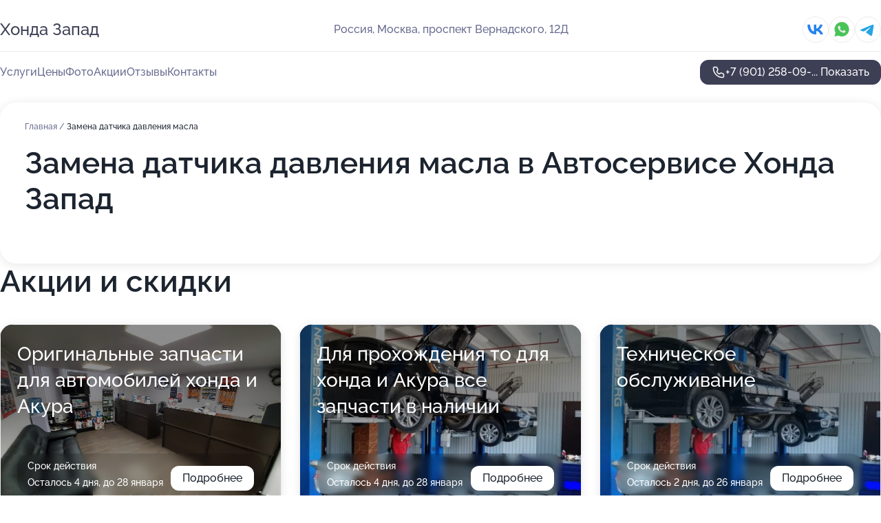

--- FILE ---
content_type: text/html; charset=utf-8
request_url: https://honda-zapad.ru/service/zamena_datchika_davleniya_masla/
body_size: 16504
content:
<!DOCTYPE html>
<html lang="ru">
<head>
	<meta http-equiv="Content-Type" content="text/html; charset=utf-8">
	<meta name="viewport" content="width=device-width,maximum-scale=1,initial-scale=1,user-scalable=0">
	<meta name="format-detection" content="telephone=no">
	<meta name="theme-color" content="#3D3F55">
	<meta name="description" content="Информация о&#160;Автосервисе Хонда Запад на&#160;проспекте Вернадского">
	<link rel="icon" type="image/png" href="/favicon.png">

	<title>Автосервис Хонда Запад на&#160;проспекте Вернадского (на&#160;метро Проспект Вернадского, Раменки)</title>

	<link nonce="5vaDLTm1hveh2hUAwb9kq4b3" href="//honda-zapad.ru/build/lego2/lego2.css?v=ffAwWDmDuvY" rel="stylesheet" >

		<script type="application/ld+json">{"@context":"http:\/\/schema.org","@type":"AutomotiveBusiness","name":"\u0410\u0432\u0442\u043e\u0441\u0435\u0440\u0432\u0438\u0441 \u0425\u043e\u043d\u0434\u0430 \u0417\u0430\u043f\u0430\u0434","address":{"@type":"PostalAddress","streetAddress":"\u043f\u0440\u043e\u0441\u043f\u0435\u043a\u0442 \u0412\u0435\u0440\u043d\u0430\u0434\u0441\u043a\u043e\u0433\u043e, 12\u0414","addressLocality":"\u041c\u043e\u0441\u043a\u0432\u0430"},"url":"https:\/\/honda-zapad.ru\/","contactPoint":{"@type":"ContactPoint","telephone":"+7\u00a0(901)\u00a0258-09-46","contactType":"customer service","areaServed":"RU","availableLanguage":"Russian"},"sameAs":["https:\/\/vk.com\/id706582948"],"image":"https:\/\/p2.zoon.ru\/preview\/wPaqQ6qWYYH7o7_iBnNVbQ\/2400x1500x75\/1\/3\/c\/original_5860da9764a817326f8b4571_665877e0555239.15695460.jpg","aggregateRating":{"@type":"AggregateRating","ratingValue":4.8,"worstRating":1,"bestRating":5,"reviewCount":22}}</script>
		<script nonce="5vaDLTm1hveh2hUAwb9kq4b3">
		window.js_base = '/js.php';
	</script>

	</head>
<body >
	 <header id="header" class="header" data-organization-id="5860da9764a817326f8b4571">
	<div class="wrapper">
		<div class="header-container" data-uitest="lego-header-block">
			<div class="header-menu-activator" data-target="header-menu-activator">
				<span class="header-menu-activator__icon"></span>
			</div>

			<div class="header-title">
				<a href="/">					Хонда Запад
				</a>			</div>
			<div class="header-address text-3 text-secondary">Россия, Москва, проспект Вернадского, 12Д</div>

						<div class="header-socials flex gap-8 icon icon--36" data-target="header-socials">
									<!--noindex-->
					<a href="https://vk.com/id706582948" data-category="vk_group" rel="nofollow" target="_blank">
						<svg class="svg-icons-vk_group" ><use xlink:href="/build/lego2/icons.svg?v=QSCehHzGySs#vk_group"></use></svg>
					</a>
					<!--/noindex-->
									<!--noindex-->
					<a href="https://wa.me/79266760547" data-category="whatsapp" rel="nofollow" target="_blank">
						<svg class="svg-icons-whatsapp" ><use xlink:href="/build/lego2/icons.svg?v=QSCehHzGySs#whatsapp"></use></svg>
					</a>
					<!--/noindex-->
									<!--noindex-->
					<a href="https://t.me/honda_zapad" data-category="telegram" rel="nofollow" target="_blank">
						<svg class="svg-icons-telegram" ><use xlink:href="/build/lego2/icons.svg?v=QSCehHzGySs#telegram"></use></svg>
					</a>
					<!--/noindex-->
							</div>
					</div>

		<nav class="nav" data-target="header-nav" data-uitest="lego-navigation-block">
			<ul>
									<li data-target="header-services">
						<svg class="svg-icons-services" ><use xlink:href="/build/lego2/icons.svg?v=QSCehHzGySs#services"></use></svg>
						<a data-target="header-nav-link" href="https://honda-zapad.ru/services/" data-za="{&quot;ev_label&quot;:&quot;all_service&quot;}">Услуги</a>
					</li>
									<li data-target="header-prices">
						<svg class="svg-icons-prices" ><use xlink:href="/build/lego2/icons.svg?v=QSCehHzGySs#prices"></use></svg>
						<a data-target="header-nav-link" href="https://honda-zapad.ru/price/" data-za="{&quot;ev_label&quot;:&quot;price&quot;}">Цены</a>
					</li>
									<li data-target="header-photo">
						<svg class="svg-icons-photo" ><use xlink:href="/build/lego2/icons.svg?v=QSCehHzGySs#photo"></use></svg>
						<a data-target="header-nav-link" href="https://honda-zapad.ru/#photos" data-za="{&quot;ev_label&quot;:&quot;photos&quot;}">Фото</a>
					</li>
									<li data-target="header-offers">
						<svg class="svg-icons-offers" ><use xlink:href="/build/lego2/icons.svg?v=QSCehHzGySs#offers"></use></svg>
						<a data-target="header-nav-link" href="https://honda-zapad.ru/#offers" data-za="{&quot;ev_label&quot;:&quot;offer&quot;}">Акции</a>
					</li>
									<li data-target="header-reviews">
						<svg class="svg-icons-reviews" ><use xlink:href="/build/lego2/icons.svg?v=QSCehHzGySs#reviews"></use></svg>
						<a data-target="header-nav-link" href="https://honda-zapad.ru/#reviews" data-za="{&quot;ev_label&quot;:&quot;reviews&quot;}">Отзывы</a>
					</li>
									<li data-target="header-contacts">
						<svg class="svg-icons-contacts" ><use xlink:href="/build/lego2/icons.svg?v=QSCehHzGySs#contacts"></use></svg>
						<a data-target="header-nav-link" href="https://honda-zapad.ru/#contacts" data-za="{&quot;ev_label&quot;:&quot;contacts&quot;}">Контакты</a>
					</li>
							</ul>

			<div class="header-controls">
				<div class="header-controls__wrapper">
					<a
	href="tel:+79012580946"
	class="phone-button button button--primary button--36 icon--20"
	data-phone="+7 (901) 258-09-46"
	data-za="{&quot;ev_sourceType&quot;:&quot;&quot;,&quot;ev_sourceId&quot;:&quot;5860da9764a817326f8b4571.52d9&quot;,&quot;object_type&quot;:&quot;organization&quot;,&quot;object_id&quot;:&quot;5860da9764a817326f8b4571.52d9&quot;,&quot;ev_label&quot;:&quot;premium&quot;,&quot;ev_category&quot;:&quot;phone_o_l&quot;}">
	<svg class="svg-icons-phone" ><use xlink:href="/build/lego2/icons.svg?v=QSCehHzGySs#phone"></use></svg>
			<div data-target="show-phone-number">
			+7 (901) 258-09-...
			<span data-target="phone-button-show">Показать</span>
		</div>
	</a>


									</div>

							</div>

			<div class="header-nav-address">
									<div class="header-block flex gap-12 icon icon--36" data-target="header-socials">
													<!--noindex-->
							<a href="https://vk.com/id706582948" data-category="vk_group" rel="nofollow" target="_blank">
								<svg class="svg-icons-vk_group" ><use xlink:href="/build/lego2/icons.svg?v=QSCehHzGySs#vk_group"></use></svg>
							</a>
							<!--/noindex-->
													<!--noindex-->
							<a href="https://wa.me/79266760547" data-category="whatsapp" rel="nofollow" target="_blank">
								<svg class="svg-icons-whatsapp" ><use xlink:href="/build/lego2/icons.svg?v=QSCehHzGySs#whatsapp"></use></svg>
							</a>
							<!--/noindex-->
													<!--noindex-->
							<a href="https://t.me/honda_zapad" data-category="telegram" rel="nofollow" target="_blank">
								<svg class="svg-icons-telegram" ><use xlink:href="/build/lego2/icons.svg?v=QSCehHzGySs#telegram"></use></svg>
							</a>
							<!--/noindex-->
											</div>
				
				<div class="header-block text-3 text-center text-secondary">Россия, Москва, проспект Вернадского, 12Д</div>
			</div>
		</nav>
	</div>
</header>
<div class="header-placeholder"></div>

<div class="contacts-panel" id="contacts-panel">
	

	<div class="contacts-panel-wrapper">
					<div class="contacts-panel-icon contacts-panel-expander" data-target="contacts-panel-expand">
				<div class="contacts-panel-icon__collapsed"><svg class="svg-icons-phone_filled" ><use xlink:href="/build/lego2/icons.svg?v=QSCehHzGySs#phone_filled"></use></svg></div>
				<div class="contacts-panel-icon__expanded"><svg class="svg-icons-close" ><use xlink:href="/build/lego2/icons.svg?v=QSCehHzGySs#close"></use></svg></div>
			</div>

			<div class="contacts-panel-group">
								<a href="tel:+79012580946" class="contacts-panel-icon" data-phone="+7 (901) 258-09-46" data-za="{&quot;ev_sourceType&quot;:&quot;nav_panel&quot;,&quot;ev_sourceId&quot;:&quot;5860da9764a817326f8b4571.52d9&quot;,&quot;object_type&quot;:&quot;organization&quot;,&quot;object_id&quot;:&quot;5860da9764a817326f8b4571.52d9&quot;,&quot;ev_label&quot;:&quot;premium&quot;,&quot;ev_category&quot;:&quot;phone_o_l&quot;}">
					<svg class="svg-icons-phone_filled" ><use xlink:href="/build/lego2/icons.svg?v=QSCehHzGySs#phone_filled"></use></svg>
				</a>
													<a href="https://wa.me/79266760547" class="contacts-panel-icon"><svg class="svg-icons-whatsapp_filled" ><use xlink:href="/build/lego2/icons.svg?v=QSCehHzGySs#whatsapp_filled"></use></svg></a>
									<a href="https://t.me/honda_zapad" class="contacts-panel-icon"><svg class="svg-icons-telegram_filled" ><use xlink:href="/build/lego2/icons.svg?v=QSCehHzGySs#telegram_filled"></use></svg></a>
							</div>
			</div>
</div>

<script nonce="5vaDLTm1hveh2hUAwb9kq4b3" type="module">
	import { initContactsPanel } from '//honda-zapad.ru/build/lego2/lego2.js?v=At8PkRp6+qc';

	initContactsPanel(document.getElementById('contacts-panel'));
</script>


<script nonce="5vaDLTm1hveh2hUAwb9kq4b3" type="module">
	import { initHeader } from '//honda-zapad.ru/build/lego2/lego2.js?v=At8PkRp6+qc';

	initHeader(document.getElementById('header'));
</script>
 	<main class="main-container">
		<div class="wrapper section-wrapper">
			<div class="service-description__wrapper">
	<section class="service-description section-block">
		<div class="page-breadcrumbs">
			<div class="breadcrumbs">
			<span>
							<a href="https://honda-zapad.ru/">
					Главная
				</a>
						/		</span>
			<span class="active">
							Замена датчика давления масла
								</span>
	</div>

		</div>
					<script nonce="5vaDLTm1hveh2hUAwb9kq4b3" type="application/ld+json">{"@context":"http:\/\/schema.org","@type":"BreadcrumbList","itemListElement":[{"@type":"ListItem","position":1,"item":{"name":"\u0413\u043b\u0430\u0432\u043d\u0430\u044f","@id":"https:\/\/honda-zapad.ru\/"}}]}</script>
		
		<div class="service-description-title">
			<h1 class="page-title">Замена датчика давления масла в Автосервисе Хонда Запад</h1>
			<div class="service-description-title__price">
							</div>
		</div>

		<div class="service-description__text collapse collapse--text-3">
			<div class="collapse__overflow">
				<div class="collapse__text"><p> </p></div>
			</div>
		</div>
	</section>

	</div>
<section class="offers" id="offers" data-uitest="lego-offers-block">
	<div class="section-block__title flex flex--sb">
		<h2 class="text-h2">
			Акции и скидки
		</h2>

		<div class="slider__navigation" data-target="slider-navigation">
			<button class="slider__control prev" data-target="slider-prev">
				<svg class="svg-icons-arrow" ><use xlink:href="/build/lego2/icons.svg?v=QSCehHzGySs#arrow"></use></svg>
			</button>
			<button class="slider__control next" data-target="slider-next">
				<svg class="svg-icons-arrow" ><use xlink:href="/build/lego2/icons.svg?v=QSCehHzGySs#arrow"></use></svg>
			</button>
		</div>
	</div>

	<div class="offers__list" data-target="slider-container">
		<div class="offers__slider swiper-wrapper">
							<div data-offer-id="65e043f0000d48498707dc1a" data-sid="65e043f0000d48498707dc1a.808c" class="offers-item swiper-slide text-white">
					<img
						class="offers-item__image"
						src="https://p1.zoon.ru/b/b/65e043f0000d48498707dc1a_65e04422ccffa2.00631670.jpg"
						loading="lazy"
						alt="">
					<div class="offers-item__container">
						<div class="text-5">Оригинальные запчасти для автомобилей хонда и Акура</div>
						<div class="offers-item__bottom">
							<div>
								<div>
									Срок действия
								</div>
								<div>Осталось 4 дня, до 28 января</div>
							</div>
							<button class="button offers-item__button button--36">Подробнее</button>
						</div>
					</div>
				</div>
							<div data-offer-id="65e04491760d5143c10e7efe" data-sid="65e04491760d5143c10e7efe.6fb4" class="offers-item swiper-slide text-white">
					<img
						class="offers-item__image"
						src="https://p0.zoon.ru/4/4/65e04491760d5143c10e7efe_65e044bdbc16c6.79816670.jpg"
						loading="lazy"
						alt="">
					<div class="offers-item__container">
						<div class="text-5">Для прохождения то для хонда и Акура все запчасти в наличии</div>
						<div class="offers-item__bottom">
							<div>
								<div>
									Срок действия
								</div>
								<div>Осталось 4 дня, до 28 января</div>
							</div>
							<button class="button offers-item__button button--36">Подробнее</button>
						</div>
					</div>
				</div>
							<div data-offer-id="633d6cedcc207ce90b07f680" data-sid="633d6cedcc207ce90b07f680.e42b" class="offers-item swiper-slide text-white">
					<img
						class="offers-item__image"
						src="https://p0.zoon.ru/9/9/633d6cedcc207ce90b07f680_633d6d26d4b974.31213829.jpg"
						loading="lazy"
						alt="">
					<div class="offers-item__container">
						<div class="text-5">Техническое обслуживание</div>
						<div class="offers-item__bottom">
							<div>
								<div>
									Срок действия
								</div>
								<div>Осталось 2 дня, до 26 января</div>
							</div>
							<button class="button offers-item__button button--36">Подробнее</button>
						</div>
					</div>
				</div>
											</div>

		<div class="slider__pagination" data-target="slider-pagination"></div>
	</div>
</section>
<script nonce="5vaDLTm1hveh2hUAwb9kq4b3" type="module">
	import { initOffers } from '//honda-zapad.ru/build/lego2/lego2.js?v=At8PkRp6+qc';

	const node = document.getElementById('offers');

	initOffers(node, { organizationId: '5860da9764a817326f8b4571' });
</script>
<section class="photo-section" id="photos" data-uitest="lego-gallery-block">
	<div class="section-block__title flex flex--sb">
		<h2 class="text-h2">Фотогалерея</h2>

					<div class="slider__navigation" data-target="slider-navigation">
				<button class="slider__control prev" data-target="slider-prev">
					<svg class="svg-icons-arrow" ><use xlink:href="/build/lego2/icons.svg?v=QSCehHzGySs#arrow"></use></svg>
				</button>
				<button class="slider__control next" data-target="slider-next">
					<svg class="svg-icons-arrow" ><use xlink:href="/build/lego2/icons.svg?v=QSCehHzGySs#arrow"></use></svg>
				</button>
			</div>
			</div>

	<div class="section-block__slider" data-target="slider-container" data-total="65" data-owner-type="organization" data-owner-id="5860da9764a817326f8b4571">
		<div class="photo-section__slider swiper-wrapper">
						<div class="photo-section__slide swiper-slide" data-id="665877e0766e2d7a60080a98" data-target="photo-slide-item" data-index="0">
				<img src="https://p2.zoon.ru/preview/kiFRd2z1j8NZHawbwvSrng/1200x800x85/1/3/c/original_5860da9764a817326f8b4571_665877e0555239.15695460.jpg" loading="lazy" alt="">
			</div>
						<div class="photo-section__slide swiper-slide" data-id="665877c36324183cd40294df" data-target="photo-slide-item" data-index="1">
				<img src="https://p1.zoon.ru/preview/sk6_Q412zHBet88WBNDFkQ/1200x800x85/1/e/9/original_5860da9764a817326f8b4571_665877c2bb7062.73714468.jpg" loading="lazy" alt="">
			</div>
						<div class="photo-section__slide swiper-slide" data-id="665877d5eabecff55000d594" data-target="photo-slide-item" data-index="2">
				<img src="https://p1.zoon.ru/preview/dryfNsCPF5xTGI1cZgr_tA/1200x800x85/1/b/4/original_5860da9764a817326f8b4571_665877d58d11b4.24559443.jpg" loading="lazy" alt="">
			</div>
						<div class="photo-section__slide swiper-slide" data-id="665877ddb89f8c99cb00abb6" data-target="photo-slide-item" data-index="3">
				<img src="https://p0.zoon.ru/preview/kWKpG3UobwNwoSa83DCisg/1200x800x85/1/b/0/original_5860da9764a817326f8b4571_665877dd31faa9.50668018.jpg" loading="lazy" alt="">
			</div>
						<div class="photo-section__slide swiper-slide" data-id="665877db4a97550225015f69" data-target="photo-slide-item" data-index="4">
				<img src="https://p0.zoon.ru/preview/gBXh-JfBaDbBhpJCkaW5yg/1200x800x85/1/1/d/original_5860da9764a817326f8b4571_665877dadc9756.77670107.jpg" loading="lazy" alt="">
			</div>
						<div class="photo-section__slide swiper-slide" data-id="665877dafe5536740f0606d0" data-target="photo-slide-item" data-index="5">
				<img src="https://p2.zoon.ru/preview/ArXghfQS2hXXGXKTKU6d4Q/1200x800x85/1/7/3/original_5860da9764a817326f8b4571_665877da41ff95.70829267.jpg" loading="lazy" alt="">
			</div>
						<div class="photo-section__slide swiper-slide" data-id="665877d6abe322605009764a" data-target="photo-slide-item" data-index="6">
				<img src="https://p2.zoon.ru/preview/cnxaNFUURQG64I-tHcBy9w/1200x800x85/1/2/5/original_5860da9764a817326f8b4571_665877d653e201.82252864.jpg" loading="lazy" alt="">
			</div>
						<div class="photo-section__slide swiper-slide" data-id="665877d517ecd141fe0f6f54" data-target="photo-slide-item" data-index="7">
				<img src="https://p2.zoon.ru/preview/Tg2pDzNdKBIRWz1RF-kuHA/1200x800x85/1/1/2/original_5860da9764a817326f8b4571_665877d53ea483.33134766.jpg" loading="lazy" alt="">
			</div>
						<div class="photo-section__slide swiper-slide" data-id="665877d2779f655fd103a71b" data-target="photo-slide-item" data-index="8">
				<img src="https://p0.zoon.ru/preview/MGQ7LRpPszHQgLPj8IDqlA/1200x800x85/1/2/e/original_5860da9764a817326f8b4571_665877d21b4fb5.59584300.jpg" loading="lazy" alt="">
			</div>
						<div class="photo-section__slide swiper-slide" data-id="665877d253f57f83db0dc827" data-target="photo-slide-item" data-index="9">
				<img src="https://p1.zoon.ru/preview/n6XC8vftwT23RFyF1djTeg/1200x800x85/1/8/8/original_5860da9764a817326f8b4571_665877d20de693.97189722.jpg" loading="lazy" alt="">
			</div>
						<div class="photo-section__slide swiper-slide" data-id="665877cefb024ca4120c7804" data-target="photo-slide-item" data-index="10">
				<img src="https://p1.zoon.ru/preview/qH41PciCOaUQOwtp_jrZiA/1200x800x85/1/b/4/original_5860da9764a817326f8b4571_665877ce1c9fb1.81730804.jpg" loading="lazy" alt="">
			</div>
						<div class="photo-section__slide swiper-slide" data-id="665877cb19e73598bd08e9b8" data-target="photo-slide-item" data-index="11">
				<img src="https://p0.zoon.ru/preview/oPcPitayIczBkr6p956kQg/1200x800x85/1/a/9/original_5860da9764a817326f8b4571_665877cb9cbee6.53188888.jpg" loading="lazy" alt="">
			</div>
						<div class="photo-section__slide swiper-slide" data-id="665877cbbe657a81f00dfd3c" data-target="photo-slide-item" data-index="12">
				<img src="https://p0.zoon.ru/preview/EIcuJtjODkj3S2e7vdrT6A/1200x800x85/1/e/6/original_5860da9764a817326f8b4571_665877cb47ef04.69957348.jpg" loading="lazy" alt="">
			</div>
						<div class="photo-section__slide swiper-slide" data-id="665877c97d4c7f2b440b71b4" data-target="photo-slide-item" data-index="13">
				<img src="https://p0.zoon.ru/preview/m5PxN8hNPAWBdD6it5rcew/1200x800x85/1/4/5/original_5860da9764a817326f8b4571_665877c91c9de6.60092955.jpg" loading="lazy" alt="">
			</div>
						<div class="photo-section__slide swiper-slide" data-id="665877c847b8a9f83201b1e5" data-target="photo-slide-item" data-index="14">
				<img src="https://p0.zoon.ru/preview/NSjBsV56J4IN1-TcXPHopA/1200x800x85/1/8/b/original_5860da9764a817326f8b4571_665877c893c641.61927681.jpg" loading="lazy" alt="">
			</div>
						<div class="photo-section__slide swiper-slide" data-id="665877c837cf73c6ee057095" data-target="photo-slide-item" data-index="15">
				<img src="https://p2.zoon.ru/preview/Z-xnLcq95BBx1IajfrfStQ/1200x800x85/1/3/c/original_5860da9764a817326f8b4571_665877c847c580.98503366.jpg" loading="lazy" alt="">
			</div>
						<div class="photo-section__slide swiper-slide" data-id="665877c65fdf2fcfc906ab12" data-target="photo-slide-item" data-index="16">
				<img src="https://p2.zoon.ru/preview/y44K0Wos8aLUe07XbV-c-A/1200x800x85/1/7/d/original_5860da9764a817326f8b4571_665877c5dd0a10.35553959.jpg" loading="lazy" alt="">
			</div>
						<div class="photo-section__slide swiper-slide" data-id="665877c56e60e50aef0eb690" data-target="photo-slide-item" data-index="17">
				<img src="https://p1.zoon.ru/preview/woTap-qHGGJKlk8GO6Tnrw/1200x800x85/1/4/7/original_5860da9764a817326f8b4571_665877c5b8f317.84421320.jpg" loading="lazy" alt="">
			</div>
						<div class="photo-section__slide swiper-slide" data-id="665877c2bcae611a5402adf5" data-target="photo-slide-item" data-index="18">
				<img src="https://p1.zoon.ru/preview/Cgpwu16JKqfirXVqEMknag/1200x800x85/1/1/c/original_5860da9764a817326f8b4571_665877c2b6d123.05909916.jpg" loading="lazy" alt="">
			</div>
						<div class="photo-section__slide swiper-slide" data-id="665877c2c5bd48e46d00a8cd" data-target="photo-slide-item" data-index="19">
				<img src="https://p0.zoon.ru/preview/RgLQoHnUjoI8W0HxZADpWA/1200x800x85/1/d/b/original_5860da9764a817326f8b4571_665877c2959228.10938144.jpg" loading="lazy" alt="">
			</div>
						<div class="photo-section__slide swiper-slide" data-id="665877c018009418970b6e3c" data-target="photo-slide-item" data-index="20">
				<img src="https://p2.zoon.ru/preview/u9U6UWMKjRKf_B7mynVhxg/1200x800x85/1/0/3/original_5860da9764a817326f8b4571_665877c00239b1.62545983.jpg" loading="lazy" alt="">
			</div>
						<div class="photo-section__slide swiper-slide" data-id="665877c0ccd55782210f51f7" data-target="photo-slide-item" data-index="21">
				<img src="https://p0.zoon.ru/preview/XeKCvyWB-vvetkA9cWhQfA/1200x800x85/1/a/3/original_5860da9764a817326f8b4571_665877bfd24347.29044390.jpg" loading="lazy" alt="">
			</div>
						<div class="photo-section__slide swiper-slide" data-id="665877bdbe657a81f00dfd3a" data-target="photo-slide-item" data-index="22">
				<img src="https://p0.zoon.ru/preview/DNFSALrjP3_R6pDwlUfPbw/1200x800x85/1/8/4/original_5860da9764a817326f8b4571_665877bcae93c0.49086155.jpg" loading="lazy" alt="">
			</div>
						<div class="photo-section__slide swiper-slide" data-id="665877b9cddea7a8fa0d1f71" data-target="photo-slide-item" data-index="23">
				<img src="https://p1.zoon.ru/preview/0Ir-_WCfhD9_WadZX6oibw/1200x800x85/1/b/9/original_5860da9764a817326f8b4571_665877b997c7f7.33809348.jpg" loading="lazy" alt="">
			</div>
						<div class="photo-section__slide swiper-slide" data-id="665877b9358e2f6ce4042d09" data-target="photo-slide-item" data-index="24">
				<img src="https://p2.zoon.ru/preview/IIzC4QhpmBw34VZpLjYvvQ/1200x800x85/1/d/d/original_5860da9764a817326f8b4571_665877b98f29f9.89713215.jpg" loading="lazy" alt="">
			</div>
						<div class="photo-section__slide swiper-slide" data-id="665877b918009418970b6e38" data-target="photo-slide-item" data-index="25">
				<img src="https://p1.zoon.ru/preview/STGvviP_SqB8bTkjbvII-w/1200x800x85/1/9/f/original_5860da9764a817326f8b4571_665877b98b1de3.82389641.jpg" loading="lazy" alt="">
			</div>
						<div class="photo-section__slide swiper-slide" data-id="62986a92e82a6e1acb09345c" data-target="photo-slide-item" data-index="26">
				<img src="https://p2.zoon.ru/preview/DPPSmZF72SWSn8MEN6fFSg/1200x800x85/1/7/0/original_5860da9764a817326f8b4573_62986a929037e6.95753230.jpg" loading="lazy" alt="">
			</div>
						<div class="photo-section__slide swiper-slide" data-id="62986a9dbb408f7a300853ab" data-target="photo-slide-item" data-index="27">
				<img src="https://p2.zoon.ru/preview/89mN1zApYvF2I_jaK4SqNg/1200x800x85/1/9/0/original_5860da9764a817326f8b4573_62986a9d349b38.14073656.jpg" loading="lazy" alt="">
			</div>
						<div class="photo-section__slide swiper-slide" data-id="62986aa988a3fae1cf0033ff" data-target="photo-slide-item" data-index="28">
				<img src="https://p2.zoon.ru/preview/n49Kxhq7H9-53X38jCWKJA/1200x800x85/1/6/4/original_5860da9764a817326f8b4573_62986aa943b700.46525026.jpg" loading="lazy" alt="">
			</div>
						<div class="photo-section__slide swiper-slide" data-id="62986aa6bf829ceae8066873" data-target="photo-slide-item" data-index="29">
				<img src="https://p1.zoon.ru/preview/S2qKNFW7aMjkHa9uAHY9DQ/1200x800x85/1/2/0/original_5860da9764a817326f8b4573_62986aa4c09b80.10637043.jpg" loading="lazy" alt="">
			</div>
						<div class="photo-section__slide swiper-slide" data-id="62986aa6362337fcbe0ad5f0" data-target="photo-slide-item" data-index="30">
				<img src="https://p1.zoon.ru/preview/mlIL4zKiPbuWTawfGqJrEw/1200x800x85/1/6/9/original_5860da9764a817326f8b4573_62986aa51c70b4.79669007.jpg" loading="lazy" alt="">
			</div>
						<div class="photo-section__slide swiper-slide" data-id="62986a9d3db89f6738045e2a" data-target="photo-slide-item" data-index="31">
				<img src="https://p0.zoon.ru/preview/T2XmazAiYEtvSzo9jfcO4g/1200x800x85/1/1/6/original_5860da9764a817326f8b4573_62986a9da0cae6.65144847.jpg" loading="lazy" alt="">
			</div>
						<div class="photo-section__slide swiper-slide" data-id="62986a99dd97d8e52a039548" data-target="photo-slide-item" data-index="32">
				<img src="https://p1.zoon.ru/preview/mKRET7hkE8W4xkHxIUwN6A/1200x800x85/1/f/9/original_5860da9764a817326f8b4573_62986a99333b81.83291192.jpg" loading="lazy" alt="">
			</div>
						<div class="photo-section__slide swiper-slide" data-id="62986a938e2fa5885e0a2c9f" data-target="photo-slide-item" data-index="33">
				<img src="https://p1.zoon.ru/preview/D7jJbrMVk85TErMZPvUeEg/1200x800x85/1/2/d/original_5860da9764a817326f8b4573_62986a93776da4.59430482.jpg" loading="lazy" alt="">
			</div>
						<div class="photo-section__slide swiper-slide" data-id="62986a8f53ea385ec1097e9e" data-target="photo-slide-item" data-index="34">
				<img src="https://p0.zoon.ru/preview/ugshMnNwEYzXySFJMqT7gw/1200x800x85/1/4/7/original_5860da9764a817326f8b4573_62986a8f16fe33.02241399.jpg" loading="lazy" alt="">
			</div>
						<div class="photo-section__slide swiper-slide" data-id="62986a878464dadec1003e7b" data-target="photo-slide-item" data-index="35">
				<img src="https://p2.zoon.ru/preview/DbBPq8B5s0VYvkl0fgPeBg/1200x800x85/1/8/3/original_5860da9764a817326f8b4573_62986a87a74f22.49163715.jpg" loading="lazy" alt="">
			</div>
						<div class="photo-section__slide swiper-slide" data-id="62986a864dc68edec90b1f55" data-target="photo-slide-item" data-index="36">
				<img src="https://p0.zoon.ru/preview/rrcRqF4mc-9ocOVjgRHktg/1200x800x85/1/2/0/original_5860da9764a817326f8b4573_62986a86a93497.84780090.jpg" loading="lazy" alt="">
			</div>
						<div class="photo-section__slide swiper-slide" data-id="62986a84211e1414f10f18a7" data-target="photo-slide-item" data-index="37">
				<img src="https://p1.zoon.ru/preview/ClOg6zg8Mtke-_xl2q1Vrg/1200x800x85/1/c/6/original_5860da9764a817326f8b4573_62986a820da3d6.62088022.jpg" loading="lazy" alt="">
			</div>
						<div class="photo-section__slide swiper-slide" data-id="62986a7dc5208cfed90b0dff" data-target="photo-slide-item" data-index="38">
				<img src="https://p2.zoon.ru/preview/e6hO6Iuam8KvFxd5odzfEA/1200x800x85/1/6/7/original_5860da9764a817326f8b4573_62986a7cbd6c61.03876724.jpg" loading="lazy" alt="">
			</div>
						<div class="photo-section__slide swiper-slide" data-id="62986a7cf6738cbc3c0891e6" data-target="photo-slide-item" data-index="39">
				<img src="https://p0.zoon.ru/preview/BDgDGOHrYiXJM74rum3uzw/1200x800x85/1/d/d/original_5860da9764a817326f8b4573_62986a7c6e3d74.45444473.jpg" loading="lazy" alt="">
			</div>
						<div class="photo-section__slide swiper-slide" data-id="62986a7b69f68d057308f379" data-target="photo-slide-item" data-index="40">
				<img src="https://p2.zoon.ru/preview/CIqrgBT8WANfimWpMgfyeA/1200x800x85/1/0/d/original_5860da9764a817326f8b4573_62986a7b8408c8.40006657.jpg" loading="lazy" alt="">
			</div>
						<div class="photo-section__slide swiper-slide" data-id="62986a713c47b97eae0f8c0c" data-target="photo-slide-item" data-index="41">
				<img src="https://p1.zoon.ru/preview/iYQc23-SQpjKIoc3VeKciw/1200x800x85/1/a/0/original_5860da9764a817326f8b4573_62986a70da0ee3.37136869.jpg" loading="lazy" alt="">
			</div>
						<div class="photo-section__slide swiper-slide" data-id="62986a7069ec8bf9a5096021" data-target="photo-slide-item" data-index="42">
				<img src="https://p0.zoon.ru/preview/NGsstkleCb5OjaD7d_lzPw/1200x800x85/1/2/3/original_5860da9764a817326f8b4573_62986a70418737.49781715.jpg" loading="lazy" alt="">
			</div>
						<div class="photo-section__slide swiper-slide" data-id="62986a6ee2d68e5dd005dbbf" data-target="photo-slide-item" data-index="43">
				<img src="https://p0.zoon.ru/preview/N_9jt79Pq1kPl1fROkIfIw/1200x800x85/1/3/a/original_5860da9764a817326f8b4573_62986a6ead4810.78151652.jpg" loading="lazy" alt="">
			</div>
						<div class="photo-section__slide swiper-slide" data-id="62986a65479fc23bf90712f8" data-target="photo-slide-item" data-index="44">
				<img src="https://p0.zoon.ru/preview/UNp-oafc6jmCruudfgCtNg/1200x800x85/1/5/5/original_5860da9764a817326f8b4573_62986a65729a08.08239534.jpg" loading="lazy" alt="">
			</div>
						<div class="photo-section__slide swiper-slide" data-id="62986a65de22fe9a550d6667" data-target="photo-slide-item" data-index="45">
				<img src="https://p2.zoon.ru/preview/gOpWVt9iQQCVMuzJtIWGvA/1200x800x85/1/0/2/original_5860da9764a817326f8b4573_62986a651db644.51753828.jpg" loading="lazy" alt="">
			</div>
						<div class="photo-section__slide swiper-slide" data-id="62986a5ff2d40d58b402d7d7" data-target="photo-slide-item" data-index="46">
				<img src="https://p2.zoon.ru/preview/QpX3ggkW7BItmt27U6W08A/1200x800x85/1/6/e/original_5860da9764a817326f8b4573_62986a5f788192.34499393.jpg" loading="lazy" alt="">
			</div>
						<div class="photo-section__slide swiper-slide" data-id="62986a5fb0abbb068801e51c" data-target="photo-slide-item" data-index="47">
				<img src="https://p0.zoon.ru/preview/OlJaLsXIIpzzm-wguDH4ew/1200x800x85/1/8/e/original_5860da9764a817326f8b4573_62986a5f74d271.88307287.jpg" loading="lazy" alt="">
			</div>
						<div class="photo-section__slide swiper-slide" data-id="59590cc664f20664e84bd2db" data-target="photo-slide-item" data-index="48">
				<img src="https://p1.zoon.ru/preview/jpygoq9Sa3HBTOXpxtc4Fw/1199x800x85/1/a/7/original_5860da9764a817326f8b4573_59590cc6540c7.jpg" loading="lazy" alt="">
			</div>
						<div class="photo-section__slide swiper-slide" data-id="5cbddd6074a58f544d7b89e9" data-target="photo-slide-item" data-index="49">
				<img src="https://p1.zoon.ru/preview/w0VG_nBVFfiksHkrsnI9Tg/1280x720x85/1/0/c/original_5860da9764a817326f8b4573_5cbddd60cf810.jpg" loading="lazy" alt="">
			</div>
						<div class="photo-section__slide swiper-slide" data-id="5cbddd23ccb44c59d94e4f6c" data-target="photo-slide-item" data-index="50">
				<img src="https://p0.zoon.ru/preview/qQqKTnq88xMhsZbussR36w/1280x720x85/1/8/d/original_5860da9764a817326f8b4573_5cbddd2349b16.jpg" loading="lazy" alt="">
			</div>
						<div class="photo-section__slide swiper-slide" data-id="5cbddd3e554e5f603e7055ec" data-target="photo-slide-item" data-index="51">
				<img src="https://p0.zoon.ru/preview/vxSSZvJDsOMgCl7ZP-DfYw/1280x721x85/1/c/d/original_5860da9764a817326f8b4573_5cbddd3e59199.jpg" loading="lazy" alt="">
			</div>
						<div class="photo-section__slide swiper-slide" data-id="5cdd4784dfbff879965a4b63" data-target="photo-slide-item" data-index="52">
				<img src="https://p2.zoon.ru/preview/iTzho1GDwur7T2Q6c--mJQ/1280x720x85/1/4/a/original_5860da9764a817326f8b4573_5cdd4784b550f.jpg" loading="lazy" alt="">
			</div>
						<div class="photo-section__slide swiper-slide" data-id="5cdd479719c5010c926861a6" data-target="photo-slide-item" data-index="53">
				<img src="https://p2.zoon.ru/preview/H9VnY66a1Va1_-Fo2O_1hg/1280x720x85/1/f/f/original_5860da9764a817326f8b4573_5cdd47972e815.jpg" loading="lazy" alt="">
			</div>
						<div class="photo-section__slide swiper-slide" data-id="5e5bc40d010fa1508d087e57" data-target="photo-slide-item" data-index="54">
				<img src="https://p0.zoon.ru/preview/jAfkXJKiCWqL1fCo_uYP_Q/1280x721x85/1/4/e/original_5860da9764a817326f8b4573_5e5bc405672af.jpg" loading="lazy" alt="">
			</div>
						<div class="photo-section__slide swiper-slide" data-id="5e6750a5b89b852bdc51d555" data-target="photo-slide-item" data-index="55">
				<img src="https://p2.zoon.ru/preview/_u5y6HYMkoReD_07E-iF_g/450x800x85/1/a/b/original_5860da9764a817326f8b4573_5e6750a55496a.jpg" loading="lazy" alt="">
			</div>
						<div class="photo-section__slide swiper-slide" data-id="5e6750d1e7fb6102e16a6cb4" data-target="photo-slide-item" data-index="56">
				<img src="https://p0.zoon.ru/preview/kAqT54cM51_6rMks02wD0w/1280x719x85/1/2/f/original_5860da9764a817326f8b4573_5e6750d1b30bb.jpg" loading="lazy" alt="">
			</div>
						<div class="photo-section__slide swiper-slide" data-id="60100808814bc0543d2e4bb4" data-target="photo-slide-item" data-index="57">
				<img src="https://p2.zoon.ru/preview/mnYC61n7vT5UhGuu1FlaYg/1233x800x85/1/8/0/original_5860da9764a817326f8b4573_6010080823713.jpg" loading="lazy" alt="">
			</div>
						<div class="photo-section__slide swiper-slide" data-id="6010081a120d3648ff68c6b8" data-target="photo-slide-item" data-index="58">
				<img src="https://p0.zoon.ru/preview/uwmggE10d-oeRektWk1VFQ/1067x800x85/1/f/1/original_5860da9764a817326f8b4573_6010081a5eb77.jpg" loading="lazy" alt="">
			</div>
						<div class="photo-section__slide swiper-slide" data-id="601008316e4898070d0fc1c3" data-target="photo-slide-item" data-index="59">
				<img src="https://p2.zoon.ru/preview/2vNXzaCnDGxaJUv85G1vTA/1067x800x85/1/6/0/original_5860da9764a817326f8b4573_6010083118ea8.jpg" loading="lazy" alt="">
			</div>
						<div class="photo-section__slide swiper-slide" data-id="6010084b120d3648ff68c6be" data-target="photo-slide-item" data-index="60">
				<img src="https://p1.zoon.ru/preview/AWQKSxxiOHsgw-IrMc2Rlw/1280x720x85/1/f/6/original_5860da9764a817326f8b4573_6010084b34316.jpg" loading="lazy" alt="">
			</div>
						<div class="photo-section__slide swiper-slide" data-id="601008654e48e05b92213b5f" data-target="photo-slide-item" data-index="61">
				<img src="https://p0.zoon.ru/preview/6qxAL31q-ag9935chyQ91g/1067x800x85/1/1/3/original_5860da9764a817326f8b4573_6010086565793.jpg" loading="lazy" alt="">
			</div>
						<div class="photo-section__slide swiper-slide" data-id="60100871ca8f6b710f4df25a" data-target="photo-slide-item" data-index="62">
				<img src="https://p0.zoon.ru/preview/B0ym4Bpgt3NAUS-l_Mky7Q/600x800x85/1/3/c/original_5860da9764a817326f8b4573_60100871cdee3.jpg" loading="lazy" alt="">
			</div>
						<div class="photo-section__slide swiper-slide" data-id="6010087b6078ae48e94871e3" data-target="photo-slide-item" data-index="63">
				<img src="https://p1.zoon.ru/preview/vUE4Xep-ixiJ21RQdzI-TA/1067x800x85/1/7/c/original_5860da9764a817326f8b4573_6010087b9fa76.jpg" loading="lazy" alt="">
			</div>
						<div class="photo-section__slide swiper-slide" data-id="62986a65f3de6630630cf858" data-target="photo-slide-item" data-index="64">
				<img src="https://p1.zoon.ru/preview/68E7kISWPRAwYKG4s-xR5A/1200x800x85/1/7/a/original_5860da9764a817326f8b4573_62986a651279d1.60918343.jpg" loading="lazy" alt="">
			</div>
					</div>
	</div>

	<div class="slider__pagination" data-target="slider-pagination"></div>
</section>

<script nonce="5vaDLTm1hveh2hUAwb9kq4b3" type="module">
	import { initPhotos } from '//honda-zapad.ru/build/lego2/lego2.js?v=At8PkRp6+qc';

	const node = document.getElementById('photos');
	initPhotos(node);
</script>
<section class="reviews-section section-block" id="reviews" data-uitest="lego-reviews-block">
	<div class="section-block__title flex flex--sb">
		<h2 class="text-h2">
			Отзывы
		</h2>

				<div class="slider__navigation" data-target="slider-navigation">
			<button class="slider__control prev" data-target="slider-prev">
				<svg class="svg-icons-arrow" ><use xlink:href="/build/lego2/icons.svg?v=QSCehHzGySs#arrow"></use></svg>
			</button>
			<button class="slider__control next" data-target="slider-next">
				<svg class="svg-icons-arrow" ><use xlink:href="/build/lego2/icons.svg?v=QSCehHzGySs#arrow"></use></svg>
			</button>
		</div>
			</div>

	<div class="reviews-section__list" data-target="slider-container">
		<div class="reviews-section__slider swiper-wrapper" data-target="review-section-slides">
							<div
	class="reviews-section-item swiper-slide "
	data-id="666acee5e821e7a278085bb8"
	data-owner-id="5860da9764a817326f8b4571"
	data-target="review">
	<div  class="flex flex--center-y gap-12">
		<div class="reviews-section-item__avatar">
										<svg class="svg-icons-user" ><use xlink:href="/build/lego2/icons.svg?v=QSCehHzGySs#user"></use></svg>
					</div>
		<div class="reviews-section-item__head">
			<div class="reviews-section-item__head-top flex flex--center-y gap-16">
				<div class="flex flex--center-y gap-8">
										<div class="stars stars--16" style="--rating: 5">
						<div class="stars__rating">
							<div class="stars stars--filled"></div>
						</div>
					</div>
					<div class="reviews-section-item__mark text-3">
						5,0
					</div>
				</div>
											</div>

			<div class="reviews-section-item__name text-3 fade">
				Сергей
			</div>
		</div>
	</div>
					<div class="reviews-section-item__descr collapse collapse--text-2 mt-8">
			<div class="collapse__overflow">
				<div class="collapse__text">
					Сделал ТО на CRV - 5 поколения. Ребята абсолютно бесплатно провели диагностику подвески. Залил купленное у них Оригинальное масло и фильтр. Цены очень адекватные. Доп работ не навязывали. Молодцы. Рекомендую.
				</div>
			</div>
		</div>
			<div class="reviews-section-item__date text-2 text-secondary mt-8">
		10 июня 2024 Отзыв взят с сайта Zoon.ru
	</div>
</div>

							<div
	class="reviews-section-item swiper-slide "
	data-id="666acf0138ff276da9088ef1"
	data-owner-id="5860da9764a817326f8b4571"
	data-target="review">
	<div  class="flex flex--center-y gap-12">
		<div class="reviews-section-item__avatar">
										<svg class="svg-icons-user" ><use xlink:href="/build/lego2/icons.svg?v=QSCehHzGySs#user"></use></svg>
					</div>
		<div class="reviews-section-item__head">
			<div class="reviews-section-item__head-top flex flex--center-y gap-16">
				<div class="flex flex--center-y gap-8">
										<div class="stars stars--16" style="--rating: 5">
						<div class="stars__rating">
							<div class="stars stars--filled"></div>
						</div>
					</div>
					<div class="reviews-section-item__mark text-3">
						5,0
					</div>
				</div>
											</div>

			<div class="reviews-section-item__name text-3 fade">
				Павел
			</div>
		</div>
	</div>
					<div class="reviews-section-item__descr collapse collapse--text-2 mt-8">
			<div class="collapse__overflow">
				<div class="collapse__text">
					Отличный сервис. Самое главное - все абсолютно честно. Ничего не навязывают, не меняют того, что менять не надо. Подробно рассказывают про причину проблемы. Профессиональные механики. Можно полностью наблюдать за процессом ремонта - механики отвечают на вопросы, всё рассказывают. Мастера приёмщики приятные в общении. В общем, этот сервис - одна из причин, почему не хочется переходить на другую марку)
				</div>
			</div>
		</div>
			<div class="reviews-section-item__date text-2 text-secondary mt-8">
		20 мая 2024 Отзыв взят с сайта Zoon.ru
	</div>
</div>

							<div
	class="reviews-section-item swiper-slide "
	data-id="666acf1a1ac21ef1bb0eaecd"
	data-owner-id="5860da9764a817326f8b4571"
	data-target="review">
	<div  class="flex flex--center-y gap-12">
		<div class="reviews-section-item__avatar">
										<svg class="svg-icons-user" ><use xlink:href="/build/lego2/icons.svg?v=QSCehHzGySs#user"></use></svg>
					</div>
		<div class="reviews-section-item__head">
			<div class="reviews-section-item__head-top flex flex--center-y gap-16">
				<div class="flex flex--center-y gap-8">
										<div class="stars stars--16" style="--rating: 5">
						<div class="stars__rating">
							<div class="stars stars--filled"></div>
						</div>
					</div>
					<div class="reviews-section-item__mark text-3">
						5,0
					</div>
				</div>
											</div>

			<div class="reviews-section-item__name text-3 fade">
				Наталья
			</div>
		</div>
	</div>
					<div class="reviews-section-item__descr collapse collapse--text-2 mt-8">
			<div class="collapse__overflow">
				<div class="collapse__text">
					Очень хороший автосервис. Внимательно относятся к клиентам. Запчасти в наличии. Предварительная запись.
				</div>
			</div>
		</div>
			<div class="reviews-section-item__date text-2 text-secondary mt-8">
		5 мая 2024 Отзыв взят с сайта Zoon.ru
	</div>
</div>

							<div
	class="reviews-section-item swiper-slide "
	data-id="666acf554b5dd208d505c296"
	data-owner-id="5860da9764a817326f8b4571"
	data-target="review">
	<div  class="flex flex--center-y gap-12">
		<div class="reviews-section-item__avatar">
										<svg class="svg-icons-user" ><use xlink:href="/build/lego2/icons.svg?v=QSCehHzGySs#user"></use></svg>
					</div>
		<div class="reviews-section-item__head">
			<div class="reviews-section-item__head-top flex flex--center-y gap-16">
				<div class="flex flex--center-y gap-8">
										<div class="stars stars--16" style="--rating: 5">
						<div class="stars__rating">
							<div class="stars stars--filled"></div>
						</div>
					</div>
					<div class="reviews-section-item__mark text-3">
						5,0
					</div>
				</div>
											</div>

			<div class="reviews-section-item__name text-3 fade">
				Анастасия
			</div>
		</div>
	</div>
					<div class="reviews-section-item__descr collapse collapse--text-2 mt-8">
			<div class="collapse__overflow">
				<div class="collapse__text">
					Хороший сервис. Если у Вас автомобиль Honda или Acura. То Вам сюда.
				</div>
			</div>
		</div>
			<div class="reviews-section-item__date text-2 text-secondary mt-8">
		28 апреля 2024 Отзыв взят с сайта Zoon.ru
	</div>
</div>

							<div
	class="reviews-section-item swiper-slide "
	data-id="666acf3f95413efb640c390f"
	data-owner-id="5860da9764a817326f8b4571"
	data-target="review">
	<div  class="flex flex--center-y gap-12">
		<div class="reviews-section-item__avatar">
										<svg class="svg-icons-user" ><use xlink:href="/build/lego2/icons.svg?v=QSCehHzGySs#user"></use></svg>
					</div>
		<div class="reviews-section-item__head">
			<div class="reviews-section-item__head-top flex flex--center-y gap-16">
				<div class="flex flex--center-y gap-8">
										<div class="stars stars--16" style="--rating: 5">
						<div class="stars__rating">
							<div class="stars stars--filled"></div>
						</div>
					</div>
					<div class="reviews-section-item__mark text-3">
						5,0
					</div>
				</div>
											</div>

			<div class="reviews-section-item__name text-3 fade">
				Руслан
			</div>
		</div>
	</div>
					<div class="reviews-section-item__descr collapse collapse--text-2 mt-8">
			<div class="collapse__overflow">
				<div class="collapse__text">
					Отличный сервис. Приемлемые цены. Вежливый персонал. Уже несколько лет ТО у них делаю. Не пожалел ни разу, что перешёл от официалов
				</div>
			</div>
		</div>
			<div class="reviews-section-item__date text-2 text-secondary mt-8">
		27 апреля 2024 Отзыв взят с сайта Zoon.ru
	</div>
</div>

							<div
	class="reviews-section-item swiper-slide "
	data-id="666acf70e821e7a278085bbd"
	data-owner-id="5860da9764a817326f8b4571"
	data-target="review">
	<div  class="flex flex--center-y gap-12">
		<div class="reviews-section-item__avatar">
										<svg class="svg-icons-user" ><use xlink:href="/build/lego2/icons.svg?v=QSCehHzGySs#user"></use></svg>
					</div>
		<div class="reviews-section-item__head">
			<div class="reviews-section-item__head-top flex flex--center-y gap-16">
				<div class="flex flex--center-y gap-8">
										<div class="stars stars--16" style="--rating: 5">
						<div class="stars__rating">
							<div class="stars stars--filled"></div>
						</div>
					</div>
					<div class="reviews-section-item__mark text-3">
						5,0
					</div>
				</div>
											</div>

			<div class="reviews-section-item__name text-3 fade">
				Иван
			</div>
		</div>
	</div>
					<div class="reviews-section-item__descr collapse collapse--text-2 mt-8">
			<div class="collapse__overflow">
				<div class="collapse__text">
					Нужно было в срочном порядке обслужить тормоза. Пошли навстречу - обслужили. Цены честные, всё оригинальное. Ребята и правда большие спецы в хондах (но обслуживают ТОЛЬКО ХОНДЫ). Обязательно приеду обслуживаться к ним снова
				</div>
			</div>
		</div>
			<div class="reviews-section-item__date text-2 text-secondary mt-8">
		25 апреля 2024 Отзыв взят с сайта Zoon.ru
	</div>
</div>

							<div
	class="reviews-section-item swiper-slide "
	data-id="666acf9101bf3e78d806d91d"
	data-owner-id="5860da9764a817326f8b4571"
	data-target="review">
	<div  class="flex flex--center-y gap-12">
		<div class="reviews-section-item__avatar">
										<svg class="svg-icons-user" ><use xlink:href="/build/lego2/icons.svg?v=QSCehHzGySs#user"></use></svg>
					</div>
		<div class="reviews-section-item__head">
			<div class="reviews-section-item__head-top flex flex--center-y gap-16">
				<div class="flex flex--center-y gap-8">
										<div class="stars stars--16" style="--rating: 5">
						<div class="stars__rating">
							<div class="stars stars--filled"></div>
						</div>
					</div>
					<div class="reviews-section-item__mark text-3">
						5,0
					</div>
				</div>
											</div>

			<div class="reviews-section-item__name text-3 fade">
				Владимир
			</div>
		</div>
	</div>
					<div class="reviews-section-item__descr collapse collapse--text-2 mt-8">
			<div class="collapse__overflow">
				<div class="collapse__text">
					Отличный сервис, есть практически все расходники на Хонда, цены норм, лишнее не навязывают
				</div>
			</div>
		</div>
			<div class="reviews-section-item__date text-2 text-secondary mt-8">
		12 апреля 2024 Отзыв взят с сайта Zoon.ru
	</div>
</div>

							<div
	class="reviews-section-item swiper-slide "
	data-id="666acfa64946e94c11013e7b"
	data-owner-id="5860da9764a817326f8b4571"
	data-target="review">
	<div  class="flex flex--center-y gap-12">
		<div class="reviews-section-item__avatar">
										<svg class="svg-icons-user" ><use xlink:href="/build/lego2/icons.svg?v=QSCehHzGySs#user"></use></svg>
					</div>
		<div class="reviews-section-item__head">
			<div class="reviews-section-item__head-top flex flex--center-y gap-16">
				<div class="flex flex--center-y gap-8">
										<div class="stars stars--16" style="--rating: 5">
						<div class="stars__rating">
							<div class="stars stars--filled"></div>
						</div>
					</div>
					<div class="reviews-section-item__mark text-3">
						5,0
					</div>
				</div>
											</div>

			<div class="reviews-section-item__name text-3 fade">
				Дмитрий
			</div>
		</div>
	</div>
					<div class="reviews-section-item__descr collapse collapse--text-2 mt-8">
			<div class="collapse__overflow">
				<div class="collapse__text">
					Записываться нужно заранее, что позволяет спланировать время. Работы полного цикла, претензий нет.
				</div>
			</div>
		</div>
			<div class="reviews-section-item__date text-2 text-secondary mt-8">
		9 апреля 2024 Отзыв взят с сайта Zoon.ru
	</div>
</div>

							<div
	class="reviews-section-item swiper-slide "
	data-id="666acfc61fb3e44add084a60"
	data-owner-id="5860da9764a817326f8b4571"
	data-target="review">
	<div  class="flex flex--center-y gap-12">
		<div class="reviews-section-item__avatar">
										<svg class="svg-icons-user" ><use xlink:href="/build/lego2/icons.svg?v=QSCehHzGySs#user"></use></svg>
					</div>
		<div class="reviews-section-item__head">
			<div class="reviews-section-item__head-top flex flex--center-y gap-16">
				<div class="flex flex--center-y gap-8">
										<div class="stars stars--16" style="--rating: 5">
						<div class="stars__rating">
							<div class="stars stars--filled"></div>
						</div>
					</div>
					<div class="reviews-section-item__mark text-3">
						5,0
					</div>
				</div>
											</div>

			<div class="reviews-section-item__name text-3 fade">
				Руслан
			</div>
		</div>
	</div>
					<div class="reviews-section-item__descr collapse collapse--text-2 mt-8">
			<div class="collapse__overflow">
				<div class="collapse__text">
					За рулём 17 лет ни много ни мало .Был у них 3 раза и в третий раз убеждаюсь что выбрал достойный сервис .
Точно могу сказать, что даже в наше время такое обслуживание — редкость. Мастер Женя, он из тех профессионалов, который обязательно «докопается» до проблемы, который делает все быстро, но не спешит, от мелочей не отмахивается, делает все основательно и честно. Да и атмосфера в самом сервисе очень приятная, доброжелательная. Теперь буду ремонтироваться только здесь! Всему персоналу большое спасибо!
				</div>
			</div>
		</div>
			<div class="reviews-section-item__date text-2 text-secondary mt-8">
		3 апреля 2024 Отзыв взят с сайта Zoon.ru
	</div>
</div>

							<div
	class="reviews-section-item swiper-slide "
	data-id="666acfe00505f6d07b04ac45"
	data-owner-id="5860da9764a817326f8b4571"
	data-target="review">
	<div  class="flex flex--center-y gap-12">
		<div class="reviews-section-item__avatar">
										<svg class="svg-icons-user" ><use xlink:href="/build/lego2/icons.svg?v=QSCehHzGySs#user"></use></svg>
					</div>
		<div class="reviews-section-item__head">
			<div class="reviews-section-item__head-top flex flex--center-y gap-16">
				<div class="flex flex--center-y gap-8">
										<div class="stars stars--16" style="--rating: 5">
						<div class="stars__rating">
							<div class="stars stars--filled"></div>
						</div>
					</div>
					<div class="reviews-section-item__mark text-3">
						5,0
					</div>
				</div>
											</div>

			<div class="reviews-section-item__name text-3 fade">
				Кирилл
			</div>
		</div>
	</div>
					<div class="reviews-section-item__descr collapse collapse--text-2 mt-8">
			<div class="collapse__overflow">
				<div class="collapse__text">
					Пожалуй, лучший сервис из тех, в которых я был. Впервые приобрел Хонду, решил сделать полное т/о, записался, приехал, меньше трёх часов ожидания, расплатился, уехал.
Сотрудники вежливые, простые в общении, прояснили все интересующие вопросы, за что им большое спасибо! С сервисом для своей машины я определился, буду приезжать ещё.
				</div>
			</div>
		</div>
			<div class="reviews-section-item__date text-2 text-secondary mt-8">
		12 марта 2024 Отзыв взят с сайта Zoon.ru
	</div>
</div>

							<div
	class="reviews-section-item swiper-slide "
	data-id="666ad00f8f74ec243a0acac4"
	data-owner-id="5860da9764a817326f8b4571"
	data-target="review">
	<div  class="flex flex--center-y gap-12">
		<div class="reviews-section-item__avatar">
										<svg class="svg-icons-user" ><use xlink:href="/build/lego2/icons.svg?v=QSCehHzGySs#user"></use></svg>
					</div>
		<div class="reviews-section-item__head">
			<div class="reviews-section-item__head-top flex flex--center-y gap-16">
				<div class="flex flex--center-y gap-8">
										<div class="stars stars--16" style="--rating: 5">
						<div class="stars__rating">
							<div class="stars stars--filled"></div>
						</div>
					</div>
					<div class="reviews-section-item__mark text-3">
						5,0
					</div>
				</div>
											</div>

			<div class="reviews-section-item__name text-3 fade">
				Татьяна
			</div>
		</div>
	</div>
					<div class="reviews-section-item__descr collapse collapse--text-2 mt-8">
			<div class="collapse__overflow">
				<div class="collapse__text">
					Все очень понравилось. Даже в праздники оперативно ответили в вотсап, подобрали удобно время для записи. Очень понравилась работа мастеров, быстро и по делу, без навязывания доп. услуг и товаров. Расходники покупала здесь же, цены приятные. Большое спасибо!
				</div>
			</div>
		</div>
			<div class="reviews-section-item__date text-2 text-secondary mt-8">
		15 января 2024 Отзыв взят с сайта Zoon.ru
	</div>
</div>

							<div
	class="reviews-section-item swiper-slide "
	data-id="666ad016359e87230a0a0137"
	data-owner-id="5860da9764a817326f8b4571"
	data-target="review">
	<div  class="flex flex--center-y gap-12">
		<div class="reviews-section-item__avatar">
										<svg class="svg-icons-user" ><use xlink:href="/build/lego2/icons.svg?v=QSCehHzGySs#user"></use></svg>
					</div>
		<div class="reviews-section-item__head">
			<div class="reviews-section-item__head-top flex flex--center-y gap-16">
				<div class="flex flex--center-y gap-8">
										<div class="stars stars--16" style="--rating: 5">
						<div class="stars__rating">
							<div class="stars stars--filled"></div>
						</div>
					</div>
					<div class="reviews-section-item__mark text-3">
						5,0
					</div>
				</div>
											</div>

			<div class="reviews-section-item__name text-3 fade">
				Татьяна
			</div>
		</div>
	</div>
					<div class="reviews-section-item__descr collapse collapse--text-2 mt-8">
			<div class="collapse__overflow">
				<div class="collapse__text">
					Все очень понравилось. Даже в праздники оперативно ответили в вотсап, подобрали удобно время для записи. Очень понравилась работа мастеров, быстро и по делу, без навязывания доп. услуг и товаров. Расходники покупала здесь же, цены приятные. Большое спасибо!
				</div>
			</div>
		</div>
			<div class="reviews-section-item__date text-2 text-secondary mt-8">
		15 января 2024 Отзыв взят с сайта Zoon.ru
	</div>
</div>

							<div
	class="reviews-section-item swiper-slide "
	data-id="6560fe7c5fd97219620a48a5"
	data-owner-id="5860da9764a817326f8b4571"
	data-target="review">
	<div  class="flex flex--center-y gap-12">
		<div class="reviews-section-item__avatar">
										<svg class="svg-icons-user" ><use xlink:href="/build/lego2/icons.svg?v=QSCehHzGySs#user"></use></svg>
					</div>
		<div class="reviews-section-item__head">
			<div class="reviews-section-item__head-top flex flex--center-y gap-16">
				<div class="flex flex--center-y gap-8">
										<div class="stars stars--16" style="--rating: 2">
						<div class="stars__rating">
							<div class="stars stars--filled"></div>
						</div>
					</div>
					<div class="reviews-section-item__mark text-3">
						2,0
					</div>
				</div>
											</div>

			<div class="reviews-section-item__name text-3 fade">
				Александр
			</div>
		</div>
	</div>
					<div class="reviews-section-item__descr collapse collapse--text-2 mt-8">
			<div class="collapse__overflow">
				<div class="collapse__text">
					Приехал в сервис сделать сход развал и балансировку колёс в итоге помяли заднее крыло и поцарапал бампер в тихоря стёрли запись с видеорегистратора сделали работу и отдали машину не чего не сказали когда я это обнаружил они не стали отписаться оплатили ремонт но сход развал и балансировку колёс сделали отвратительно пришлось ехать в другой сервис и все переделывать
				</div>
			</div>
		</div>
			<div class="reviews-section-item__date text-2 text-secondary mt-8">
		24 ноября 2023 Отзыв взят с сайта Zoon.ru
	</div>
</div>

							<div
	class="reviews-section-item swiper-slide reviews-section-item--with-photo"
	data-id="62910c59ffc10d3bbf0dd864"
	data-owner-id="5860da9764a817326f8b4571"
	data-target="review">
	<div  class="flex flex--center-y gap-12">
		<div class="reviews-section-item__avatar">
										<svg class="svg-icons-user" ><use xlink:href="/build/lego2/icons.svg?v=QSCehHzGySs#user"></use></svg>
					</div>
		<div class="reviews-section-item__head">
			<div class="reviews-section-item__head-top flex flex--center-y gap-16">
				<div class="flex flex--center-y gap-8">
										<div class="stars stars--16" style="--rating: 5">
						<div class="stars__rating">
							<div class="stars stars--filled"></div>
						</div>
					</div>
					<div class="reviews-section-item__mark text-3">
						5,0
					</div>
				</div>
											</div>

			<div class="reviews-section-item__name text-3 fade">
				Вадим
			</div>
		</div>
	</div>
					<div class="reviews-section-item__descr collapse collapse--text-2 mt-8">
			<div class="collapse__overflow">
				<div class="collapse__text">
																<div>
							<span class="reviews-section-item__text-title">Преимущества:</span> Персонал вежливый, приятный в общении.нужно было заменить пружины в круг и сделать сход-развал, ребята механики знают своё дело. Всё прошло быстро и качественно.потраченное время заняло не более трёх часов.
						</div>
																<div>
							<span class="reviews-section-item__text-title">Недостатки:</span> Их нет.
						</div>
																<div>
							<span class="reviews-section-item__text-title">Комментарий:</span>
							Всем остался доволен.цены приемлемые. Рекомендую этот автосервис.
						</div>
									</div>
			</div>
		</div>
								<div class="reviews-section-item__slider" data-target="reviews-section-item-slider">
			<div data-target="slider-container">
				<div class="reviews-section__slider swiper-wrapper">
											<div class="reviews-section-item__slide swiper-slide">
							<img src="https://p0.zoon.ru/preview/kaTKtbuJf3yEnIq20TspIA/98x98x90/1/d/d/62910c287a94bcfc3a052538_62910c28c0e626.33299261.jpg" loading="lazy" alt="">
						</div>
									</div>
			</div>
					</div>
		<div class="reviews-section-item__date text-2 text-secondary mt-8">
		27 мая 2022 Отзыв взят с сайта Zoon.ru
	</div>
</div>

							<div
	class="reviews-section-item swiper-slide reviews-section-item--with-photo"
	data-id="5d31b9700d666023643b4473"
	data-owner-id="5860da9764a817326f8b4571"
	data-target="review">
	<div  class="flex flex--center-y gap-12">
		<div class="reviews-section-item__avatar">
										<svg class="svg-icons-user" ><use xlink:href="/build/lego2/icons.svg?v=QSCehHzGySs#user"></use></svg>
					</div>
		<div class="reviews-section-item__head">
			<div class="reviews-section-item__head-top flex flex--center-y gap-16">
				<div class="flex flex--center-y gap-8">
										<div class="stars stars--16" style="--rating: 5">
						<div class="stars__rating">
							<div class="stars stars--filled"></div>
						</div>
					</div>
					<div class="reviews-section-item__mark text-3">
						5,0
					</div>
				</div>
											</div>

			<div class="reviews-section-item__name text-3 fade">
				Илья
			</div>
		</div>
	</div>
					<div class="reviews-section-item__descr collapse collapse--text-2 mt-8">
			<div class="collapse__overflow">
				<div class="collapse__text">
					Хочу поблагодарить всех сотрудников сервиса, за оказанную помощь. 
Пол года ездил мучался с плавающей неисправностью, которая проявляла себя жутким треском, постукиванием в передней подвеске. Посетил ни порядка 7емо аато сервисов ни кто не решил проблему. У всех были разные версии все без результатно!
Но Механик Евгений профессионально решил и устранил неисправность, вежливо без лишней суеты и разговоров! Видно человек знает свою работу.
Большое спасибо всем сотрудникам сервиса!
				</div>
			</div>
		</div>
								<div class="reviews-section-item__slider" data-target="reviews-section-item-slider">
			<div data-target="slider-container">
				<div class="reviews-section__slider swiper-wrapper">
											<div class="reviews-section-item__slide swiper-slide">
							<img src="https://p2.zoon.ru/preview/JOxFTzyDad6CZZcgvXE_6Q/98x98x90/1/8/4/5d31b9510d666022ba62d81d_5d31b951c2e3c.jpg" loading="lazy" alt="">
						</div>
									</div>
			</div>
					</div>
		<div class="reviews-section-item__date text-2 text-secondary mt-8">
		19 июля 2019, отредактирован 19 июля 2019 в 21:32 Отзыв взят с сайта Zoon.ru
	</div>
</div>

							<div
	class="reviews-section-item swiper-slide "
	data-id="5cc718f2c2022135c83c5b95"
	data-owner-id="5860da9764a817326f8b4571"
	data-target="review">
	<div  class="flex flex--center-y gap-12">
		<div class="reviews-section-item__avatar">
										<svg class="svg-icons-user" ><use xlink:href="/build/lego2/icons.svg?v=QSCehHzGySs#user"></use></svg>
					</div>
		<div class="reviews-section-item__head">
			<div class="reviews-section-item__head-top flex flex--center-y gap-16">
				<div class="flex flex--center-y gap-8">
										<div class="stars stars--16" style="--rating: 5">
						<div class="stars__rating">
							<div class="stars stars--filled"></div>
						</div>
					</div>
					<div class="reviews-section-item__mark text-3">
						5,0
					</div>
				</div>
											</div>

			<div class="reviews-section-item__name text-3 fade">
				Владимир
			</div>
		</div>
	</div>
					<div class="reviews-section-item__descr collapse collapse--text-2 mt-8">
			<div class="collapse__overflow">
				<div class="collapse__text">
					Уже несколько лет обслуживаю свой Аккорд 7 в этом сервисе. Очень доволен обслуживанием, а главное ценами. Услуги не навязывают, дают ценные рекомендации по уходу за автомобилем, часто радуют скидками. Очень удобно, что быстро подбирают и заказывают запчасти, но в основном все необходимое бывает на складе.
				</div>
			</div>
		</div>
			<div class="reviews-section-item__date text-2 text-secondary mt-8">
		29 апреля 2019 Отзыв взят с сайта Zoon.ru
	</div>
</div>

							<div
	class="reviews-section-item swiper-slide "
	data-id="5bc36172a24fd90ee4665d62"
	data-owner-id="5860da9764a817326f8b4571"
	data-target="review">
	<div  class="flex flex--center-y gap-12">
		<div class="reviews-section-item__avatar">
										<svg class="svg-icons-user" ><use xlink:href="/build/lego2/icons.svg?v=QSCehHzGySs#user"></use></svg>
					</div>
		<div class="reviews-section-item__head">
			<div class="reviews-section-item__head-top flex flex--center-y gap-16">
				<div class="flex flex--center-y gap-8">
										<div class="stars stars--16" style="--rating: 1">
						<div class="stars__rating">
							<div class="stars stars--filled"></div>
						</div>
					</div>
					<div class="reviews-section-item__mark text-3">
						1,0
					</div>
				</div>
											</div>

			<div class="reviews-section-item__name text-3 fade">
				Алексей
			</div>
		</div>
	</div>
					<div class="reviews-section-item__descr collapse collapse--text-2 mt-8">
			<div class="collapse__overflow">
				<div class="collapse__text">
					Сказали, что если оставите сейчас машину, то через полчаса она будет в работе. Вечером можно будет забрать. Прошло 4 часа , а за мою машину ещё никто не брался!!
 Я весь свой день из-за этого вранья переломал и на Каршеринг 80км по городу намотал, а результат - «0» ! Лучше к дилеру - в итоге дешевле выйдет, если , конечно, ваше время стоит денег...
				</div>
			</div>
		</div>
			<div class="reviews-section-item__date text-2 text-secondary mt-8">
		14 октября 2018, отредактирован 15 октября 2018 в 16:57 Отзыв взят с сайта Zoon.ru
	</div>
</div>

							<div
	class="reviews-section-item swiper-slide "
	data-id="5b9d04b5e9d36841ec5c32c9"
	data-owner-id="5860da9764a817326f8b4571"
	data-target="review">
	<div  class="flex flex--center-y gap-12">
		<div class="reviews-section-item__avatar">
										<svg class="svg-icons-user" ><use xlink:href="/build/lego2/icons.svg?v=QSCehHzGySs#user"></use></svg>
					</div>
		<div class="reviews-section-item__head">
			<div class="reviews-section-item__head-top flex flex--center-y gap-16">
				<div class="flex flex--center-y gap-8">
										<div class="stars stars--16" style="--rating: 5">
						<div class="stars__rating">
							<div class="stars stars--filled"></div>
						</div>
					</div>
					<div class="reviews-section-item__mark text-3">
						5,0
					</div>
				</div>
											</div>

			<div class="reviews-section-item__name text-3 fade">
				Андрей
			</div>
		</div>
	</div>
					<div class="reviews-section-item__descr collapse collapse--text-2 mt-8">
			<div class="collapse__overflow">
				<div class="collapse__text">
					Владелец Хонда аккорд 8. Три года вожу тачку к ним. Все ТО, а также внерегламентные ремонтные работы делаю только в этом сервисе. Во первых парни действительно профессионалы и знают Хонды наизусть. Во вторых относятся к клиентам по человечески и с пониманием. Ни разу не пытали заработать на мне лишнюю копейку, а наоборот стараются дать рекомендации, чтобы обойтись, как говорится, малой кровью. Помимо этого с ними просто легко и приятно общаться, доходчиво и спокойно разъясняют все нюансы, касаемо автомобиля и почему что-то сделать ближайшее время, а с чем можно повременить. В целом - очень доволен.
				</div>
			</div>
		</div>
			<div class="reviews-section-item__date text-2 text-secondary mt-8">
		15 сентября 2018, отредактирован 15 сентября 2018 в 19:34 Отзыв взят с сайта Zoon.ru
	</div>
</div>

							<div
	class="reviews-section-item swiper-slide "
	data-id="5a840d7b1e90e31ea832daa9"
	data-owner-id="5860da9764a817326f8b4571"
	data-target="review">
	<div  class="flex flex--center-y gap-12">
		<div class="reviews-section-item__avatar">
										<svg class="svg-icons-user" ><use xlink:href="/build/lego2/icons.svg?v=QSCehHzGySs#user"></use></svg>
					</div>
		<div class="reviews-section-item__head">
			<div class="reviews-section-item__head-top flex flex--center-y gap-16">
				<div class="flex flex--center-y gap-8">
										<div class="stars stars--16" style="--rating: 5">
						<div class="stars__rating">
							<div class="stars stars--filled"></div>
						</div>
					</div>
					<div class="reviews-section-item__mark text-3">
						5,0
					</div>
				</div>
											</div>

			<div class="reviews-section-item__name text-3 fade">
				Анонимный пользователь
			</div>
		</div>
	</div>
					<div class="reviews-section-item__descr collapse collapse--text-2 mt-8">
			<div class="collapse__overflow">
				<div class="collapse__text">
					Был сегодня в автосервисе &quot;Хонда Запад&quot;. Заменили масло в двигателе. Масло и фильтр купил в сервисе.
				</div>
			</div>
		</div>
			<div class="reviews-section-item__date text-2 text-secondary mt-8">
		14 февраля 2018 Отзыв взят с сайта Zoon.ru
	</div>
</div>

							<div
	class="reviews-section-item swiper-slide "
	data-id="5a802ee3fd99c72d3c0a0312"
	data-owner-id="5860da9764a817326f8b4571"
	data-target="review">
	<div  class="flex flex--center-y gap-12">
		<div class="reviews-section-item__avatar">
										<svg class="svg-icons-user" ><use xlink:href="/build/lego2/icons.svg?v=QSCehHzGySs#user"></use></svg>
					</div>
		<div class="reviews-section-item__head">
			<div class="reviews-section-item__head-top flex flex--center-y gap-16">
				<div class="flex flex--center-y gap-8">
										<div class="stars stars--16" style="--rating: 5">
						<div class="stars__rating">
							<div class="stars stars--filled"></div>
						</div>
					</div>
					<div class="reviews-section-item__mark text-3">
						5,0
					</div>
				</div>
											</div>

			<div class="reviews-section-item__name text-3 fade">
				Михаил Юрьевич
			</div>
		</div>
	</div>
					<div class="reviews-section-item__descr collapse collapse--text-2 mt-8">
			<div class="collapse__overflow">
				<div class="collapse__text">
					Поменяли приводной ремень и тормозные колодки. Замечаний нет. Я доволен ценой и качеством. Всем рекомендую.
				</div>
			</div>
		</div>
			<div class="reviews-section-item__date text-2 text-secondary mt-8">
		11 февраля 2018 Отзыв взят с сайта Zoon.ru
	</div>
</div>

							<div
	class="reviews-section-item swiper-slide "
	data-id="5a682d9677909b6a392c7c09"
	data-owner-id="5860da9764a817326f8b4571"
	data-target="review">
	<div  class="flex flex--center-y gap-12">
		<div class="reviews-section-item__avatar">
										<svg class="svg-icons-user" ><use xlink:href="/build/lego2/icons.svg?v=QSCehHzGySs#user"></use></svg>
					</div>
		<div class="reviews-section-item__head">
			<div class="reviews-section-item__head-top flex flex--center-y gap-16">
				<div class="flex flex--center-y gap-8">
										<div class="stars stars--16" style="--rating: 1">
						<div class="stars__rating">
							<div class="stars stars--filled"></div>
						</div>
					</div>
					<div class="reviews-section-item__mark text-3">
						1,0
					</div>
				</div>
											</div>

			<div class="reviews-section-item__name text-3 fade">
				Дмитрий
			</div>
		</div>
	</div>
					<div class="reviews-section-item__descr collapse collapse--text-2 mt-8">
			<div class="collapse__overflow">
				<div class="collapse__text">
					Надиагностировали на 30 тысяч. Перепропроверил в другом сервисе - 3 тысячи рублей весь ремонт с запчастями. Понимаю - кризис, деньги нужны. Но не так же...
				</div>
			</div>
		</div>
			<div class="reviews-section-item__date text-2 text-secondary mt-8">
		24 января 2018 Отзыв взят с сайта Zoon.ru
	</div>
</div>

							<div
	class="reviews-section-item swiper-slide "
	data-id="58614df75f731229278b456d"
	data-owner-id="5860da9764a817326f8b4571"
	data-target="review">
	<div  class="flex flex--center-y gap-12">
		<div class="reviews-section-item__avatar">
										<svg class="svg-icons-user" ><use xlink:href="/build/lego2/icons.svg?v=QSCehHzGySs#user"></use></svg>
					</div>
		<div class="reviews-section-item__head">
			<div class="reviews-section-item__head-top flex flex--center-y gap-16">
				<div class="flex flex--center-y gap-8">
										<div class="stars stars--16" style="--rating: 5">
						<div class="stars__rating">
							<div class="stars stars--filled"></div>
						</div>
					</div>
					<div class="reviews-section-item__mark text-3">
						5,0
					</div>
				</div>
											</div>

			<div class="reviews-section-item__name text-3 fade">
				Анонимный пользователь
			</div>
		</div>
	</div>
					<div class="reviews-section-item__descr collapse collapse--text-2 mt-8">
			<div class="collapse__overflow">
				<div class="collapse__text">
					Приезжал в автосервис &quot;Хонда Запад&quot;. Понравился профессионализм мастеров. Получил много полезных советов. У меня хонда цивик 2009 года. Решил обслуживать свою машину только здесь. Еще очень важно - цена оказалась ниже средней. Я примерно оценил свой ремонт до поездки путем обзвона ряда компаний.
				</div>
			</div>
		</div>
			<div class="reviews-section-item__date text-2 text-secondary mt-8">
		26 декабря 2016 Отзыв взят с сайта Zoon.ru
	</div>
</div>

			
					</div>
				<div class="slider__pagination" data-target="slider-pagination"></div>
			</div>

	<div class="reviews-section__reply">
		<button class="button button--primary button--44 button--w162 button--mobile-fluid" data-target="reviews-section-show-form">
			Написать отзыв
		</button>

		<div class="hidden" data-target="reviews-section-form">
			<form class="reviews-section-form" id="send-review-form" data-owner-id="5860da9764a817326f8b4571" data-owner-type="organization">
				<div class="reviews-section-form__head">
					<input type="text" placeholder="Ваше имя" name="username">
					<div class="stars stars--16 stars--editable">
						<div class="stars__select">
															<input type="radio" name="mark_value" value="1" id="star1" required>
								<label class="stars stars--filled" for="star1"></label>
															<input type="radio" name="mark_value" value="2" id="star2" required>
								<label class="stars stars--filled" for="star2"></label>
															<input type="radio" name="mark_value" value="3" id="star3" required>
								<label class="stars stars--filled" for="star3"></label>
															<input type="radio" name="mark_value" value="4" id="star4" required>
								<label class="stars stars--filled" for="star4"></label>
															<input type="radio" name="mark_value" value="5" id="star5" required>
								<label class="stars stars--filled" for="star5"></label>
													</div>
					</div>
				</div>
				<div class="reviews-section-form__textarea">
					<textarea cols="30" rows="3" placeholder="Написать комментарий" name="content"></textarea>

					<label class="reviews-section-form__add-photo" data-target="reviews-section-form-add-photo">
						<svg class="svg-icons-camera-outline" ><use xlink:href="/build/lego2/icons.svg?v=QSCehHzGySs#camera-outline"></use></svg>
						<input type="file" accept="image/jpeg, image/png" multiple>
					</label>
				</div>
			</form>

			<div class="image-list" data-target="reviews-section-form-photos"></div>

			<div class="flex gap-12 mt-12">
				<button class="button button--secondary button--44 button--w162" data-target="reviews-section-hide-form">
					Отменить
				</button>
				<button class="button button--primary button--44 button--w162" type="submit" form="send-review-form">
					Отправить
				</button>
			</div>
		</div>
	</div>
	<div class="tooltip tooltip--no-arrow tooltip--white" data-target="edit-review-tooltip">
		<div class="text-2 cursor" data-target="delete-review">Удалить отзыв</div>
	</div>
</section>

<script nonce="5vaDLTm1hveh2hUAwb9kq4b3" type="module">
	import { initReviews } from '//honda-zapad.ru/build/lego2/lego2.js?v=At8PkRp6+qc';

	const node = document.getElementById('reviews');
	initReviews(node);
</script>
	<section class="services-section section-block" data-uitest="lego-mainpage-services-block">
		<h2 class="section-block__title text-h2">Популярные услуги</h2>
		<div class="services-section__list text-3">
						<a href="https://honda-zapad.ru/service/avtomojka/">
				<div class="services-section-item">
					<div class="services-section-item__name bold">Автомойка</div>
					<div class="services-section-item__price">уточняйте по телефону</div>
				</div>
			</a>
						<a href="https://honda-zapad.ru/service/shinomontazh/">
				<div class="services-section-item">
					<div class="services-section-item__name bold">Шиномонтаж</div>
					<div class="services-section-item__price">1800 руб.</div>
				</div>
			</a>
						<a href="https://honda-zapad.ru/service/avtozapchasti/">
				<div class="services-section-item">
					<div class="services-section-item__name bold">Автозапчасти</div>
					<div class="services-section-item__price">уточняйте по телефону</div>
				</div>
			</a>
						<a href="https://honda-zapad.ru/service/remont_dvigatelya/">
				<div class="services-section-item">
					<div class="services-section-item__name bold">Ремонт двигателя</div>
					<div class="services-section-item__price">40000 руб.</div>
				</div>
			</a>
						<a href="https://honda-zapad.ru/service/shod-razval/">
				<div class="services-section-item">
					<div class="services-section-item__name bold">Сход-развал</div>
					<div class="services-section-item__price">от 1100 руб.</div>
				</div>
			</a>
						<a href="https://honda-zapad.ru/service/kuzovnoj_remont/">
				<div class="services-section-item">
					<div class="services-section-item__name bold">Кузовной ремонт</div>
					<div class="services-section-item__price">1000 руб.</div>
				</div>
			</a>
						<a href="https://honda-zapad.ru/service/zamena_generatora/">
				<div class="services-section-item">
					<div class="services-section-item__name bold">Замена генератора</div>
					<div class="services-section-item__price">уточняйте по телефону</div>
				</div>
			</a>
						<a href="https://honda-zapad.ru/service/zapravka_konditsionera/">
				<div class="services-section-item">
					<div class="services-section-item__name bold">Заправка кондиционера</div>
					<div class="services-section-item__price">1500 руб.</div>
				</div>
			</a>
						<a href="https://honda-zapad.ru/service/zamena_lobovogo_stekla/">
				<div class="services-section-item">
					<div class="services-section-item__name bold">Замена лобового стекла</div>
					<div class="services-section-item__price">3000 руб.</div>
				</div>
			</a>
						<a href="https://honda-zapad.ru/service/zamena_tormoznyh_kolodok/">
				<div class="services-section-item">
					<div class="services-section-item__name bold">Замена тормозных колодок</div>
					<div class="services-section-item__price">от 1500 руб.</div>
				</div>
			</a>
					</div>

		<div class="services-section__button">
			<a href="https://honda-zapad.ru/services/" class="button button--primary button--44 button--mobile-fluid">
				Показать все услуги
			</a>
		</div>
	</section>
<section id="contacts" class="contacts-section__container" data-uitest="lego-contacts-block">
	<div class="contacts-section">
		<div>
			<h2 class="contacts-section__title text-h2">Остались вопросы?</h2>
			<div class="contacts-section__text text-3">
				Вы можете воспользоваться любым из указанных способов связи
			</div>

			<div class="contacts-section__contacts">
				<div class="contacts-block text-2">
		<div class="contacts-block__phone">
		<div>Контактный номер</div>
		<a
	href="tel:+79012580946"
	class="phone-button button button--secondary button--36 icon--20"
	data-phone="+7 (901) 258-09-46"
	data-za="{&quot;ev_sourceType&quot;:&quot;&quot;,&quot;ev_sourceId&quot;:&quot;5860da9764a817326f8b4571.52d9&quot;,&quot;object_type&quot;:&quot;organization&quot;,&quot;object_id&quot;:&quot;5860da9764a817326f8b4571.52d9&quot;,&quot;ev_label&quot;:&quot;premium&quot;,&quot;ev_category&quot;:&quot;phone_o_l&quot;}">
	<svg class="svg-icons-phone" ><use xlink:href="/build/lego2/icons.svg?v=QSCehHzGySs#phone"></use></svg>
			<div data-target="show-phone-number">
			+7 (901) 258-09-...
			<span data-target="phone-button-show">Показать</span>
		</div>
	</a>

	</div>
			<div class="contacts-block__socials">
		<div>Мессенджеры</div>
		<div class="flex gap-8 icon icon--36">
							<!--noindex-->
				<a href="https://wa.me/79266760547" rel="nofollow" target="_blank">
					<svg class="svg-icons-whatsapp" ><use xlink:href="/build/lego2/icons.svg?v=QSCehHzGySs#whatsapp"></use></svg>
				</a>
				<!--/noindex-->
							<!--noindex-->
				<a href="https://t.me/honda_zapad" rel="nofollow" target="_blank">
					<svg class="svg-icons-telegram" ><use xlink:href="/build/lego2/icons.svg?v=QSCehHzGySs#telegram"></use></svg>
				</a>
				<!--/noindex-->
					</div>
	</div>
	</div>

			</div>

					</div>
	</div>

	<div class="contacts-section-map" data-uitest="lego-contacts-map-block">
		<div id="u2002001" class="map-view"></div>

<script type="module" nonce="5vaDLTm1hveh2hUAwb9kq4b3">
	import ZDriver from '//honda-zapad.ru/build/shared/widgets/driver_yandex.js?v=YTiMbAanyTc';
	import { Map } from '//honda-zapad.ru/build/lego2/lego2.js?v=At8PkRp6+qc';

	const points = [{"id":"5860da9764a817326f8b4571","name":"\u0410\u0432\u0442\u043e\u0441\u0435\u0440\u0432\u0438\u0441 \u0425\u043e\u043d\u0434\u0430 \u0417\u0430\u043f\u0430\u0434 \u043d\u0430 \u043f\u0440\u043e\u0441\u043f\u0435\u043a\u0442\u0435 \u0412\u0435\u0440\u043d\u0430\u0434\u0441\u043a\u043e\u0433\u043e","lonlat":[37.51200164418006,55.686442213470166],"active":true}];

	const map = new Map('u2002001', { lonlat: [0,0] }, new ZDriver());
	map.initByPoints(points);

	map.pushOnReady(function () {
		map.addControls(['zoomControl']);
	});
</script>


			</div>
</section>
		</div>
	</main>
	 <footer class="footer" data-uitest="lego-footer-block">
	<div class="wrapper">
		<div class="footer-blocks">
			<div class="footer-block footer-first">
				<div class="text-3 strong">&copy; Автосервис Хонда Запад на&#160;проспекте Вернадского, 2026</div>

				<div>
					
					Россия, Москва, проспект Вернадского, 12Д
											<div>
													Округ ЗАО,													Район Раменки												</div>
					
					<span class="workhours">
Время работы:  Пн-пт: 09:00—21:00 и до последнего клиента; сб-вс: 10:00—21:00 и до последнего клиента; с 29.12.2025 по 04.01.2026 включительно - выходные 
	<br>Откроемся в 10:00
	<meta itemprop="openingHours" content="Mo-Fr 09:00-21:00" />
	<meta itemprop="openingHours" content="Sa-Su 10:00-21:00" />
</span>

				</div>
			</div>

			<div class="footer-block footer-second">
				<a
					href="tel:+79012580946"
					class="text-3 flex flex--center gap-8 icon icon--20 "
					dir="ltr"
					data-number="+7 (901) 258-09-46"
					data-za="{&quot;ev_sourceType&quot;:&quot;footer&quot;,&quot;ev_sourceId&quot;:&quot;5860da9764a817326f8b4571.52d9&quot;,&quot;object_type&quot;:&quot;organization&quot;,&quot;object_id&quot;:&quot;5860da9764a817326f8b4571.52d9&quot;,&quot;ev_label&quot;:&quot;premium&quot;,&quot;ev_category&quot;:&quot;phone_o_l&quot;}"				>
					<svg class="svg-icons-phone" ><use xlink:href="/build/lego2/icons.svg?v=QSCehHzGySs#phone"></use></svg>
					+7 (901) 258-09-46
				</a>

				<div>
					“Имеются противопоказания, необходима консультация специалиста.<br>
					Цены, размещенные на сайте, не являются публичной офертой. С полным прейскурантом вы можете ознакомиться на стойках ресепшн или связавшись по телефону”
				</div>
			</div>

			<div class="footer-last">
				<div class="flex gap-24">
					<div class="text-gray">2012-2026 &copy; ZOON</div>
					<a href="/policy/" class="text-gray" target="_blank">Политика обработки данных</a>
				</div>
				<a href="https://zoon.ru/" class="text-gray" target="_blank">Разработано в Zoon</a>
			</div>
		</div>
	</div>
</footer>
 	
<!-- Yandex.Metrika counter -->
<script nonce="5vaDLTm1hveh2hUAwb9kq4b3">
	(function(w, d, c, e){
		(function(m,e,t,r,i,k,a){m[i]=m[i]||function(){(m[i].a=m[i].a||[]).push(arguments)};
			m[i].l=1*new Date();k=e.createElement(t),a=e.getElementsByTagName(t)[0],k.async=1,k.src=r,a.parentNode.insertBefore(k,a)})
		(w, d, "script", "\/\/mc.yandex.ru\/metrika\/tag.js", c);

		var rawCookie = d.cookie.split('; ');
		var cookie = {};
		for (var i = 0; i < rawCookie.length; ++i) {
			var kval = rawCookie[i].split('=');
			cookie[kval[0]] = kval[1];
		}
		var p = [];
		
		w[c]("24487664", 'init', {
			accurateTrackBounce: true,
			clickmap: (Math.random() < 0.3),
			params: p,
			trackLinks: true,
			webvisor: false,
			trackHash: true,
			triggerEvent: true
		});
		(w[c].ids=w[c].ids||[]).push("24487664");

		function formatUrl (url) {
			const o = new URL(url, window.location);
			return o.pathname + o.search + o.hash;
		}

		window.addEventListener('track:pageview', function(e){
			w[c]("24487664", 'hit', formatUrl(e.detail.url), { referer: formatUrl(e.detail.referer) });
		});

		window.addEventListener('track:event', function(e){
			const provider = e.detail.provider;
			if (provider && provider !== 'metrika') return;

			const data = e.detail.data;
			const eventData = [data.ev_category, data.ev_action, data.ev_label].filter(Boolean);
			w[c]("24487664", 'reachGoal', eventData.join('-'), {"user_id":0});
		});

	})(window, document, 'ym', 'track-event.metrika track-event-nonint.metrika');
</script>
<noscript><div><img src="https://mc.yandex.ru/watch/24487664" style="position:absolute; left:-9999px;" alt="" /></div></noscript>
<!-- /Yandex.Metrika counter -->
<script type="module" nonce="5vaDLTm1hveh2hUAwb9kq4b3">
	import { initStat } from '//honda-zapad.ru/build/lego2/lego2.js?v=At8PkRp6+qc';

	var p = {
		server: {"anon_user_id":"20260124075012qvBP.283c","ip":"18.116.64.206","ip_country":"US","page_url":"https:\/\/honda-zapad.ru\/service\/zamena_datchika_davleniya_masla\/","referer_type":"other2","session_id":"ZMrpb9PbPPyTa956RK2zltAjksjAVY","ua_full":"mozilla\/5.0 (macintosh; intel mac os x 10_15_7) applewebkit\/537.36 (khtml, like gecko) chrome\/131.0.0.0 safari\/537.36; claudebot\/1.0; +claudebot@anthropic.com)","ua_short":"chrome 131","ua_type":"desktop","user_class":"","seotarget_type":"lego-service","seotarget_city":"msk","seotarget_category":"autoservice","seotarget_account_type":"org_premium","seotarget_url_tail":"service\/zamena_datchika_davleniya_masla","seotarget_subtype":"service"},
		ua_resolution_w: window.screen.width,
		ua_resolution_h: window.screen.height,
		page_render_ts: 1769230212,
		hash: "338ef0be2a9b95998cd01dac309ad7c0",
		cat: {"hash":"8d3d312df4ac6dc2a1d575e0811cb3c8"}
	};

						p["object_type"] = "organization";
								p["object_id"] = ["5860da9764a817326f8b4571.52d9"];
											p["lego_id"] = "6297d62e5f02effbb002766e.e1de";
																		
	initStat(p, {});
</script>
<script type="module" nonce="5vaDLTm1hveh2hUAwb9kq4b3">
	import {  sendStat } from '//honda-zapad.ru/build/lego2/lego2.js?v=At8PkRp6+qc';
	sendStat({object_type: 'lego_site', object_id: '6297d62e5f02effbb002766e.e1de', ev_type: 'stat', ev_category: 'hit'});
			sendStat({object_type: 'lego_site', object_id: '6297d62e5f02effbb002766e.e1de', ev_type: 'stat', ev_category: 'other'});
	</script>
</body>
</html>
